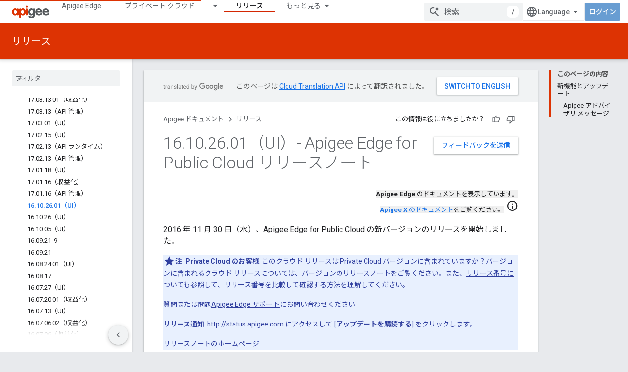

--- FILE ---
content_type: text/javascript
request_url: https://www.gstatic.com/devrel-devsite/prod/v210625d4186b230b6e4f2892d2ebde056c890c9488f9b443a741ca79ae70171d/js/devsite_devsite_view_release_notes_dialog_module__ja.js
body_size: -854
content:
(function(_ds){var window=this;var $Aa=function(a){a.eventHandler.listen(a,"DropdownItemClicked",b=>{ZAa(a,b)})},ZAa=async function(a,b){const c=b.getBrowserEvent().detail.id;b=a.querySelector(".devsite-dialog-contents");const d=a.querySelector(`#date-section-${c}`);let e,f,g,h;const k=((g=d==null?void 0:(e=d.getBoundingClientRect())==null?void 0:e.top)!=null?g:0)-((h=b==null?void 0:(f=b.getBoundingClientRect())==null?void 0:f.top)!=null?h:0);d&&b&&b.scrollBy({top:k,behavior:"smooth"});let l,m;a.Dj=(m=(l=a.Ik.find(n=>n.id===c))==
null?void 0:l.title)!=null?m:"";a.m.Ta(a.Dj)},bBa=function(a){const b=new IntersectionObserver(c=>{c.forEach(d=>{aBa(a,d.isIntersecting,d)})},{root:a.querySelector(".devsite-dialog-contents")});a.querySelectorAll(".release-note-date-section .release-note").forEach(c=>{b.observe(c)})},aBa=function(a,b,c){let d;const e={id:(d=c.target.getAttribute("id"))!=null?d:"",type:Number(c.target.getAttribute("type"))};if(b){let f;a.yh=[...((f=a.yh)!=null?f:[]),e]}else a.yh=[...a.yh.filter(f=>f.id!==e.id)]},cBa=
function(a){switch(a){case 4:return{title:"Feature",color:"green"};case 8:return{title:"Announcement",color:"yellow"};case 2:return{title:"Change",color:"yellow"};case 9:return{title:"Libraries",color:"blue"};case 3:return{title:"Fixed",color:"blue"};case 1:return{title:"Breaking",color:"red"};case 5:return{title:"Deprecated",color:"red"};case 6:return{title:"Issue",color:"red"};case 7:return{title:"Security",color:"orange"};default:return{title:"Unspecified",color:"grey"}}},b9=function(a,b){b=cBa(b);
return(0,_ds.N)` <span
      class="release-note-type-chip
          ${a} ${b.color}">
      ${b.title}
    </span>`},dBa=function(a,b){const c=b.replace(/,?\s/g,"").toLowerCase();let d;return(0,_ds.N)`
      <div class="release-note-date-section" id="date-section-${c}">
        <h3 class="release-note-date-header">${b}</h3>
        ${[...((d=a.releaseNotes.get(b))!=null?d:[])].map((e,f)=>{f=`${c}-${f}`;var g;(g=_ds.x(e,_ds.qaa,4))?(g=_ds.Xj(g,2),g=g===null||g===void 0?null:_ds.dg(g)):g=null;return(0,_ds.N)` <div
        class="release-note"
        id="${f}"
        type="${_ds.Tj(e,2)}">
        ${b9("large",_ds.Tj(e,2))}
        <div class="release-note-content">
          ${g?(0,_ds.N)`${(0,_ds.uQ)(g)}`:(0,_ds.N)`<p>${_ds.y(e,1)}</p>`}
        </div>
      </div>`})}
      </div>
    `},c9=class extends _ds.TB{constructor(){super(["devsite-dialog","devsite-dropdown-list"]);this.eventHandler=new _ds.C;this.releaseNotes=new Map;this.hideFooter=!1;this.Dj="";this.Ik=[];this.yh=[];this.m=new _ds.Ih(async a=>{this.Ba({category:"Site-Wide Custom Events",action:"release notes: view old note",label:`${await _ds.Kw(_ds.B().href)} : ${a}`})},100)}Na(){return this}async connectedCallback(){super.connectedCallback();this.Dj=[...this.releaseNotes.keys()][0];this.Ik=[...this.releaseNotes.keys()].map(a=>
({id:a.replace(/,?\s/g,"").toLowerCase(),title:a}));$Aa(this)}disconnectedCallback(){super.disconnectedCallback()}o(a){super.o(a);bBa(this)}render(){return(0,_ds.N)`
      <div class="devsite-dialog-header">
        <div>
          <h3 class="no-link title">
            ${"\u30ea\u30ea\u30fc\u30b9\u30ce\u30fc\u30c8"}
          </h3>
          <div class="chip-wrapper">
            ${[...(new Set(this.yh.map(a=>a.type)))].map(a=>b9("small",a))}
          </div>
        </div>
        <devsite-dropdown-list
            .listItems=${this.Ik}>
          <p slot="toggle" class="selected-date-toggle">${this.Dj}</p>
        </devsite-dropdown-list>
      </div>
      <div class="devsite-dialog-contents">
        ${[...this.releaseNotes.keys()].map(a=>dBa(this,a))}
      </div>
      ${_ds.L(this.hideFooter,()=>"",()=>(0,_ds.N)`
              <div class="devsite-dialog-footer devsite-dialog-buttons">
                <button class="button devsite-dialog-close">
                  Close
                </button>
              </div>
            `)}
      `}};_ds.v([_ds.F({type:Map}),_ds.w("design:type",Object)],c9.prototype,"releaseNotes",void 0);_ds.v([_ds.F({type:Boolean}),_ds.w("design:type",Object)],c9.prototype,"hideFooter",void 0);_ds.v([_ds.I(),_ds.w("design:type",Object)],c9.prototype,"Dj",void 0);_ds.v([_ds.I(),_ds.w("design:type",Array)],c9.prototype,"Ik",void 0);_ds.v([_ds.I(),_ds.w("design:type",Array)],c9.prototype,"yh",void 0);try{customElements.define("devsite-view-release-notes-dialog",c9)}catch(a){console.warn("devsite.app.customElement.DevsiteViewReleaseNotesDialog",a)};})(_ds_www);


--- FILE ---
content_type: text/javascript
request_url: https://www.gstatic.com/devrel-devsite/prod/v210625d4186b230b6e4f2892d2ebde056c890c9488f9b443a741ca79ae70171d/js/devsite_devsite_analytics_module__ja.js
body_size: -853
content:
(function(_ds){var window=this;try{window.customElements.define("devsite-analytics",_ds.UT)}catch(a){console.warn("Unrecognized DevSite custom element - DevsiteAnalytics",a)};})(_ds_www);


--- FILE ---
content_type: text/javascript
request_url: https://www.gstatic.com/devrel-devsite/prod/v210625d4186b230b6e4f2892d2ebde056c890c9488f9b443a741ca79ae70171d/js/devsite_devsite_callout_module__ja.js
body_size: -854
content:
(function(_ds){var window=this;var spa=async function(a,b){const c=a.m;let d;const e=b.id!==((d=a.oa)==null?void 0:d.id);e&&(a.className=b.id,a.eventLabel=`devsite-callout-${b.id}`,a.m=new _ds.dR(b.origin,a.eventLabel));a.oa=b;c&&e&&await _ds.cR(c)},tpa=async function(a){a.eventHandler.listen(document.body,"devsite-before-page-change",()=>{a.hide()})},upa=async function(a,b){let c;((c=a.callout)==null?0:c.Mg)&&a.callout.Mg(b);await a.hide();a.Ba({category:"Site-Wide Custom Events",action:"callout-dismiss",label:a.eventLabel})},
F0=async function(a,b){let c;((c=a.callout)==null?0:c.zg)&&a.callout.zg(b);let d;((d=a.callout)==null?0:d.Al)||await a.hide();a.Ba({category:"Site-Wide Custom Events",action:"callout-action",label:a.eventLabel})},vpa=function(a){let b,c;if(((b=a.callout)==null?0:b.Ke)&&`${(c=a.callout)==null?void 0:c.Ke}`){let d,e;return(0,_ds.N)`<div class="devsite-callout-branding">
          <img
            class="devsite-callout-branding-image"
            src="${(d=a.callout)==null?void 0:d.Ke}"
            alt="${((e=a.callout)==null?void 0:e.Fg)||""}" />
        </div>
        <hr />`}return(0,_ds.N)``},wpa=function(a){let b,c;if(((b=a.callout)==null?0:b.gq)&&`${(c=a.callout)==null?void 0:c.gq}`){let d,e;return(0,_ds.N)`<div class="devsite-callout-hero">
        <img
          class="devsite-callout-hero-image"
          src="${(d=a.callout)==null?void 0:d.gq}"
          alt="${((e=a.callout)==null?void 0:e.eA)||""}" />
      </div>`}return(0,_ds.N)``},xpa=function(a){let b;if((b=a.callout)==null?0:b.du)return(0,_ds.N)``;let c;return(0,_ds.N)` <div class="devsite-callout-header">
        <h2>${((c=a.callout)==null?void 0:c.title)||""}</h2>
      </div>`},ypa=function(a){let b;if((b=a.callout)==null?0:b.loading)return(0,_ds.N)`<div class="devsite-callout-body"
        ><devsite-spinner size="24"></devsite-spinner
      ></div>`;let c,d;var e;if(((c=a.callout)==null?0:c.body)&&`${(d=a.callout)==null?void 0:d.body}`){{let f;if(((f=a.callout)==null?void 0:f.body)instanceof _ds.cg){let g;a=(0,_ds.N)`${(0,_ds.uQ)((g=a.callout)==null?void 0:g.body)}`}else a=(0,_ds.N)`${(e=a.callout)==null?void 0:e.body}`}e=(0,_ds.N)`<div class="devsite-callout-body">
        ${a}
      </div>`}else e=(0,_ds.N)``;return e},zpa=function(a){var b;const c=(0,_ds.Ny)({button:!0,"button-primary":!0,"devsite-callout-action":!0,"button-disabled":((b=a.callout)==null?void 0:b.jt)||!1});let d;b=(d=a.callout)==null?void 0:d.Wx;let e;if((e=a.callout)==null?0:e.ji){let g,h;return(0,_ds.N)`<a
        @click=${k=>{F0(a,k)}}
        href="${((g=a.callout)==null?void 0:g.ji)||""}"
        class="${c}"
        aria-label=${b!=null?b:_ds.gA}
        data-title=${b!=null?b:_ds.gA}>
        ${((h=a.callout)==null?void 0:h.Yd)||""}
      </a>`}let f;return(0,_ds.N)`<button
        @click=${g=>{F0(a,g)}}
        class="${c}"
        aria-label=${b!=null?b:_ds.gA}
        data-title=${b!=null?b:_ds.gA}>
        ${((f=a.callout)==null?void 0:f.Yd)||""}
      </button>`},G0=class extends _ds.TB{set callout(a){spa(this,a)}get callout(){return this.oa}get open(){let a;return((a=this.ma.value)==null?void 0:a.open)||!1}constructor(){super(["devsite-spinner"]);this.eventHandler=new _ds.C;this.eventLabel="";this.oa=this.ea=this.m=null;this.ma=new _ds.qQ}connectedCallback(){super.connectedCallback();tpa(this)}disconnectedCallback(){super.disconnectedCallback();let a;(a=this.m)==null||a.cancel()}Na(){return this}async ready(){await this.j}async show(){await this.ready();
if(!this.open){var a;await ((a=this.m)==null?void 0:a.schedule(()=>{document.activeElement instanceof HTMLElement&&(this.ea=document.activeElement);var b;(b=this.ma.value)==null||b.show();let c;(c=this.querySelector(".devsite-callout-action"))==null||c.focus();let d;b={message:"\u300c"+(((d=this.callout)==null?void 0:d.title)||"")+"\u300d\u30c0\u30a4\u30a2\u30ed\u30b0\u304c\u958b\u304d\u307e\u3057\u305f"};document.body.dispatchEvent(new CustomEvent("devsite-a11y-announce",{detail:b}));this.Ba({category:"Site-Wide Custom Events",
action:"callout-impression",label:this.eventLabel,nonInteraction:!0})},()=>{let b;(b=this.ma.value)==null||b.close();let c;(c=this.querySelector(".devsite-callout-action"))==null||c.blur();this.ea&&this.ea.focus()}))}}async hide(){await this.ready();let a;await ((a=this.m)==null?void 0:_ds.cR(a))}render(){if(!this.callout)return(0,_ds.N)``;let a;return(0,_ds.N)`
      <dialog
        closedby="none"
        ${(0,_ds.sQ)(this.ma)}
        aria-label="${((a=this.callout)==null?void 0:a.title)||""}"
        class="devsite-callout">
        ${vpa(this)} ${wpa(this)}
        ${xpa(this)} ${ypa(this)}
        <div class="devsite-callout-buttons">
          <button
            @click=${b=>{upa(this,b)}}
            class="button button-dismiss devsite-callout-dismiss">
            ${"\u9589\u3058\u308b"}
          </button>
          ${zpa(this)}
        </div>
      </dialog>
    `}};_ds.v([_ds.F({Aa:!1}),_ds.w("design:type",Object),_ds.w("design:paramtypes",[Object])],G0.prototype,"callout",null);try{customElements.define("devsite-callout",G0)}catch(a){console.warn("Unrecognized DevSite custom element - DevsiteCallout",a)};})(_ds_www);


--- FILE ---
content_type: text/javascript
request_url: https://www.gstatic.com/devrel-devsite/prod/v210625d4186b230b6e4f2892d2ebde056c890c9488f9b443a741ca79ae70171d/js/devsite_devsite_snackbar_module__ja.js
body_size: -854
content:
(function(_ds){var window=this;var Iza=function(){return(0,_ds.P)('<div class="devsite-snackbar-snack" type="loading" role="alert"><div class="devsite-snackbar-inner"><div class="devsite-snackbar-message">\u8aad\u307f\u8fbc\u307f\u4e2d</div><div class="devsite-snackbar-action"><devsite-spinner single-color="#ffffff"></devsite-spinner></div></div></div>')},Jza=function(){return(0,_ds.P)('<div class="devsite-snackbar-snack" type="signin-state-changed" role="alert"><div class="devsite-snackbar-inner"><div class="devsite-snackbar-message">\u30ed\u30b0\u30a4\u30f3\u72b6\u614b\u304c\u5909\u66f4\u3055\u308c\u307e\u3057\u305f\u3002</div><button class="devsite-snackbar-action devsite-snackbar-action--reload">\u518d\u8aad\u307f\u8fbc\u307f</button><button class="devsite-snackbar-action devsite-snackbar-action--dismiss">OK</button></div></div>')},
Kza=function(){return(0,_ds.P)('<div class="devsite-snackbar-snack" type="refresh" role="alert"><div class="devsite-snackbar-inner"><div class="devsite-snackbar-message">\u65b0\u3057\u3044\u30d0\u30fc\u30b8\u30e7\u30f3\u304c\u5229\u7528\u53ef\u80fd\u3067\u3059</div><button class="devsite-snackbar-action">\u66f4\u65b0</button></div></div>')},Lza=function(){return(0,_ds.P)('<div class="devsite-snackbar-snack" type="error" role="alert"><div class="devsite-snackbar-inner"><div class="devsite-snackbar-message">\u30a8\u30e9\u30fc\u304c\u767a\u751f\u3057\u307e\u3057\u305f\u3002\u3082\u3046\u4e00\u5ea6\u304a\u8a66\u3057\u304f\u3060\u3055\u3044\u3002</div><button class="devsite-snackbar-action">\u518d\u8a66\u884c</button></div></div>')},
Mza=function(){return(0,_ds.P)('<div class="devsite-snackbar-snack" type="copied-to-clipboard" role="alert"><div class="devsite-snackbar-inner"><div class="devsite-snackbar-message">\u30af\u30ea\u30c3\u30d7\u30dc\u30fc\u30c9\u306b\u30b3\u30d4\u30fc\u3057\u307e\u3057\u305f</div></div></div>')},Nza=function(){return(0,_ds.P)('<div class="devsite-snackbar-snack" type="support-attachment-error" role="alert"><div class="devsite-snackbar-inner"><div class="devsite-snackbar-message">\u30b5\u30dd\u30fc\u30c8\u3055\u308c\u3066\u3044\u306a\u3044\u30d5\u30a1\u30a4\u30eb\u5f62\u5f0f\u3067\u3059\u3002</div><button class="devsite-snackbar-action">OK</button></div></div>')},
Oza=function(a){const b=a.message,c=a.link,d=a.zA;a='<div class="devsite-snackbar-snack" type="'+_ds.S(a.rC)+'" role="alert"><div class="devsite-snackbar-inner"><div class="devsite-snackbar-message">'+_ds.Q(b)+'</div><button class="devsite-snackbar-action">';a=a+'\u3044\u3044\u3048</button><a href="'+(_ds.S(_ds.LC(c))+'" class="devsite-snackbar-link button" target="_blank">');a=d?a+_ds.Q(d):a+"OK";return(0,_ds.P)(a+"</a></div></div>")},Pza=function(a){const b=a.linkText,c=a.link,d=a.Cq,e=a.showClose;
a='<div class="devsite-snackbar-snack" type="custom" role="alert"><div class="devsite-snackbar-inner"><div class="devsite-snackbar-message">'+_ds.Q(a.message)+"</div>";e&&(a+='<button class="devsite-snackbar-action">OK</button>');a+=(c&&b?'<a href="'+_ds.S(_ds.LC(c))+'"'+(d?' target="_blank"':"")+' class="devsite-snackbar-link button">'+_ds.Q(b)+"</a>":"")+"</div></div>";return(0,_ds.P)(a)};var k8=function(a,b,c=null,d=!1){b&&(_ds.ip(b,_ds.En,()=>{_ds.mn(b);a.j=null;if(c)i8(a,c,d);else{const e=a.m.length?a.m.shift():null;e!==null&&j8(a,e)}}),b.removeAttribute("show"))},l8=function(a,b,c=!1){a.appendChild(b);requestAnimationFrame(()=>{i8(a,b,c)})},m8=function(a){k8(a,a.querySelector('*[type^="support-attachment-error"]'))},n8=function(a){k8(a,a.querySelector('*[type^="signin-state-changed"]'))},j8=function(a,b){switch(b){case "loading":a.showLoading();break;case "refresh":Qza(a);break;
case "error":Rza(a);break;case "copied-to-clipboard":var c=_ds.jt(Mza);l8(a,c,!0);break;case "support-attachment-error":Sza(a);break;case "signin-state-changed":Tza(a)}if(b==null?0:b.startsWith("notification-")){c=a.getAttribute(`${b}-message`);const d=a.getAttribute(`${b}-link`),e=a.getAttribute(`${b}-link-txt`);o8(a,b,c||"",d||"",e||"",a.hasAttribute(`${b}-store-key`))}},Qza=function(a){const b=_ds.jt(Kza);_ds.Sh(b.querySelector(".devsite-snackbar-action"),"click",()=>{_ds.rg().location.reload()});
l8(a,b)},Rza=function(a){const b=_ds.jt(Lza);_ds.Sh(b.querySelector(".devsite-snackbar-action"),"click",()=>{_ds.rg().location.reload()});l8(a,b)},Sza=function(a){const b=_ds.jt(Nza);l8(a,b);_ds.ip(b.querySelector(".devsite-snackbar-action"),"click",()=>{m8(a)})},Tza=function(a){n8(a);const b=_ds.jt(Jza);l8(a,b,!1);_ds.Sh(b.querySelector(".devsite-snackbar-action--reload"),"click",async()=>{await (await _ds.u()).reload();n8(a)});_ds.Sh(b.querySelector(".devsite-snackbar-action--dismiss"),"click",
async()=>{await (await _ds.u()).reload();n8(a)})},i8=function(a,b,c=!1){clearTimeout(a.ea);a.j?k8(a,a.j,b,c):(a.j=b,requestAnimationFrame(()=>{b.setAttribute("show","")}),c&&(a.ea=setTimeout(()=>{a.removeAttribute("type");k8(a,b)},5E3)))},o8=async function(a,b,c,d,e,f){if(c&&d){const g=await (await _ds.u()).getStorage().get("devsite-snackbar",d);if(!f||!g){b=_ds.jt(Oza,{rC:b,message:c,link:d,zA:e});l8(a,b);const h=new _ds.C(b);h.listen(b,"click",async k=>{k.stopPropagation();if(k.target.classList.contains("devsite-snackbar-link")||
k.target.classList.contains("devsite-snackbar-action"))await (await _ds.u()).getStorage().set("devsite-snackbar",d,"1"),a.o(),_ds.D(h)})}}},p8=class extends _ds.zm{static get observedAttributes(){return["type"]}constructor(){super();this.m=[];this.ea=-1;this.j=null;this.eventHandler=new _ds.C(this)}connectedCallback(){this.eventHandler.listen(document.body,"devsite-show-custom-snackbar-msg",this.oa);this.eventHandler.listen(document.body,"devsite-show-notification-snackbar-msg",this.qa);this.eventHandler.listen(document.body,
"devsite-hide-notification-snackbar-msg",this.o)}disconnectedCallback(){_ds.D(this.eventHandler)}oa(a){this.setAttribute("type","custom");var b;if(a=(b=a.getBrowserEvent())==null?void 0:b.detail){b=!!a.showClose;var c=!0;a.href&&(c=(new URL(a.href)).origin!==document.location.origin);var d=_ds.jt(Pza,{message:a.msg,linkText:a.linkText,link:a.href,Cq:c,showClose:b});b&&_ds.ip(d.querySelector(".devsite-snackbar-action"),"click",()=>{k8(this,d)});l8(this,d,!b)}}attributeChangedCallback(a,b,c){if(a===
"type"){switch(b){case "loading":this.hideLoading();break;case "refresh":k8(this,this.querySelector('*[type^="refresh"]'));break;case "error":k8(this,this.querySelector('*[type^="error"]'));break;case "copied-to-clipboard":k8(this,this.querySelector('*[type^="copied-to-clipboard"]'));break;case "support-attachment-error":m8(this);break;case "signin-state-changed":n8(this);break;case "custom":k8(this,this.querySelector('*[type^="custom"]'))}b!=null&&b.startsWith("notification-")&&this.o();if(c){let d;
if((d=c)==null?0:d.includes(",")){let e;this.m=(e=c)==null?void 0:e.split(",");c=`${this.m.shift()}`}j8(this,c)}}}showLoading(){if(!this.querySelector('*[type^="loading"]')){var a=_ds.jt(Iza);l8(this,a)}}hideLoading(){k8(this,this.querySelector('*[type^="loading"]'))}qa(a){let b;(a=(b=a.getBrowserEvent())==null?void 0:b.detail)&&o8(this,"notification-custom",a.msg,a.href||"",a.linkText||"",!0)}o(){k8(this,this.querySelector('*[type^="notification"]'))}};p8.prototype.attributeChangedCallback=p8.prototype.attributeChangedCallback;
p8.prototype.disconnectedCallback=p8.prototype.disconnectedCallback;p8.prototype.connectedCallback=p8.prototype.connectedCallback;try{customElements.define("devsite-snackbar",p8)}catch(a){console.warn("Unrecognized DevSite custom element - DevsiteSnackBar",a)};})(_ds_www);
